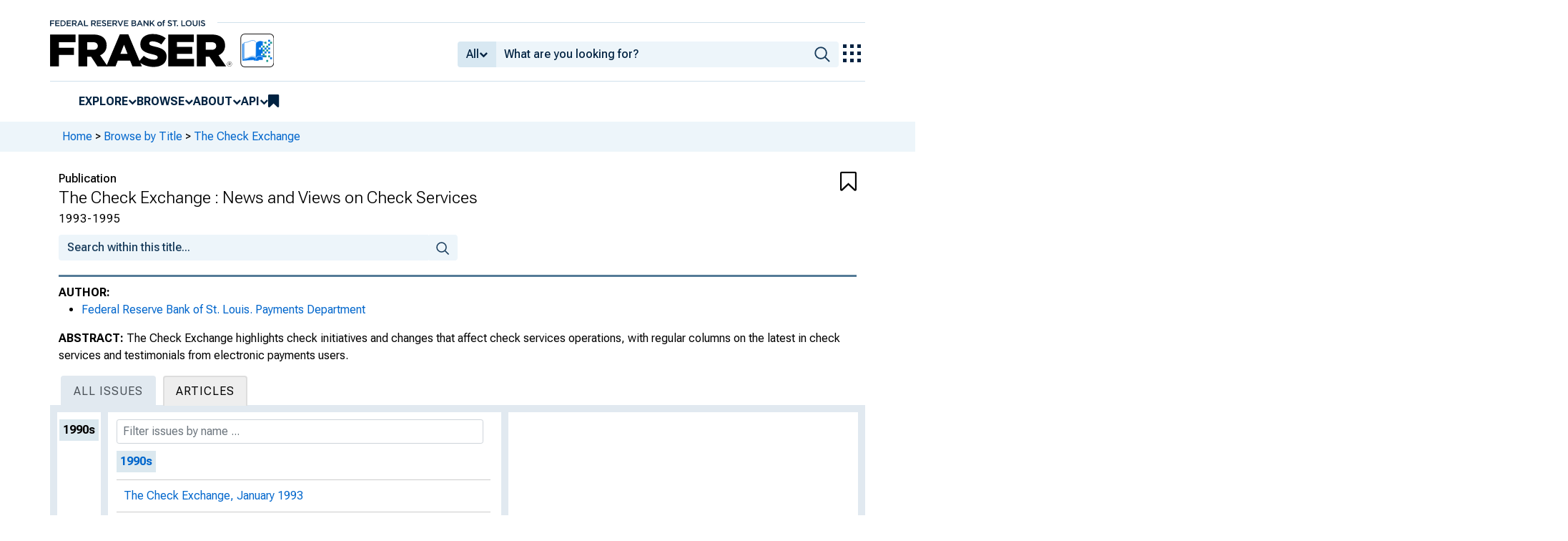

--- FILE ---
content_type: text/html; charset=UTF-8
request_url: https://fraser.stlouisfed.org/title/check-exchange-6882?browse=1990s
body_size: 6957
content:
<!DOCTYPE html>
<html lang="en">
<head>
    <script>
        dataLayer = typeof dataLayer === 'undefined' ? [] : dataLayer;
        fed__header_format = 'fraser';
        console.log('fed__header_format :: ', fed__header_format);
    </script>
    <!-- Google Tag Manager -->
    <script>
            (function (w, d, s, l, i) {
                w[l] = w[l] || [];
                w[l].push({
                    'gtm.start':
                        new Date().getTime(), event: 'gtm.js'
                });
                var f = d.getElementsByTagName(s)[0],
                    j = d.createElement(s), dl = l != 'dataLayer' ? '&l=' + l : '';
                j.async = true;
                j.src =
                    'https://www.googletagmanager.com/gtm.js?id=' + i + dl;
                f.parentNode.insertBefore(j, f);
            })(window, document, 'script', 'dataLayer', 'GTM-HLGQ');
    </script>
    <!-- End Google Tag Manager -->
    <meta name="viewport" content="width=device-width, initial-scale=1">
    <meta http-equiv="X-UA-Compatible" content="IE=edge,chrome=1">
    <meta charset="UTF-8">
    <link rel="unapi-server" type="application/xml" title="unAPI" href="/unapi.php"/>
    <link rel="stylesheet" type="text/css" href="/assets/dist/bootstrap/dist/css/bootstrap.min.css?1767975745">
    <link rel="stylesheet" type="text/css" href="/assets/dist/font-awesome/css/font-awesome.min.css?1767975745">
    <link rel="stylesheet" type="text/css"
          href="//fonts.googleapis.com/css?family=Rosarivo:400,400italic,700,700italic|Open+Sans:400,400italic,700,700italic">
    <link href="https://fonts.googleapis.com/css2?family=Roboto&display=swap" rel="stylesheet">
    <link href="https://fonts.googleapis.com/css2?family=Roboto+Slab&display=swap" rel="stylesheet">
    <link href="https://fonts.googleapis.com/css2?family=Roboto+Flex:opsz,wght@8..144,100..1000&family=Roboto:ital,wght@0,100..900;1,100..900&display=swap">
    <link rel="stylesheet" type="text/css" href=/assets/css/autoComplete.min.css?1767975745>
    <link rel="stylesheet" type="text/css" href=/assets/css/browse-by.css?1767975745>
<link rel="stylesheet" type="text/css" href=/assets/css/periodical.css?1767975745>
    <link rel="apple-touch-icon" sizes="57x57" href="/favicons/apple-touch-icon-57x57.png">
<link rel="apple-touch-icon" sizes="60x60" href="/favicons/apple-touch-icon-60x60.png">
<link rel="apple-touch-icon" sizes="72x72" href="/favicons/apple-touch-icon-72x72.png">
<link rel="apple-touch-icon" sizes="76x76" href="/favicons/apple-touch-icon-76x76.png">
<link rel="apple-touch-icon" sizes="114x114" href="/favicons/apple-touch-icon-114x114.png">
<link rel="apple-touch-icon" sizes="120x120" href="/favicons/apple-touch-icon-120x120.png">
<link rel="apple-touch-icon" sizes="144x144" href="/favicons/apple-touch-icon-144x144.png">
<link rel="apple-touch-icon" sizes="152x152" href="/favicons/apple-touch-icon-152x152.png">
<link rel="apple-touch-icon" sizes="180x180" href="/favicons/apple-touch-icon-180x180.png">
<link rel="icon" type="image/png" href="/favicons/favicon-32x32.png" sizes="32x32">
<link rel="icon" type="image/png" href="/favicons/favicon-194x194.png" sizes="194x194">
<link rel="icon" type="image/png" href="/favicons/favicon-96x96.png" sizes="96x96">
<link rel="icon" type="image/png" href="/favicons/android-chrome-192x192.png" sizes="192x192">
<link rel="icon" type="image/png" href="/favicons/favicon-16x16.png" sizes="16x16">
    <link fed="fed" rel="stylesheet" type="text/css" href="/assets/css/fed.css?1767975745">
    <title>
                    The Check Exchange : News and Views on Check Services | Title | FRASER | St. Louis Fed
            </title>
    
<script type="application/ld+json">
{
    "@context": "http:\/\/schema.org",
    "@type": "Periodical",
    "name": "The Check Exchange : News and Views on Check Services",
    "url": "https:\/\/fraser.stlouisfed.org\/title\/check-exchange-6882",
    "description": "The Check Exchange highlights check initiatives and changes that affect check services operations, with regular columns on the latest in check services and testimonials from electronic payments users.",
    "hasPart": [
        {
            "@type": "Periodical",
            "name": "The Check Exchange, January 1993",
            "url": "https:\/\/fraser.stlouisfed.org\/title\/check-exchange-6882\/check-exchange-628380"
        },
        {
            "@type": "Periodical",
            "name": "The Check Exchange, April 1993",
            "url": "https:\/\/fraser.stlouisfed.org\/title\/check-exchange-6882\/check-exchange-628381"
        },
        {
            "@type": "Periodical",
            "name": "The Check Exchange, July 1993",
            "url": "https:\/\/fraser.stlouisfed.org\/title\/check-exchange-6882\/check-exchange-628382"
        },
        {
            "@type": "Periodical",
            "name": "The Check Exchange, November 1993",
            "url": "https:\/\/fraser.stlouisfed.org\/title\/check-exchange-6882\/check-exchange-628383"
        },
        {
            "@type": "Periodical",
            "name": "The Check Exchange, March 1994",
            "url": "https:\/\/fraser.stlouisfed.org\/title\/check-exchange-6882\/check-exchange-628384"
        },
        {
            "@type": "Periodical",
            "name": "The Check Exchange, June 1994",
            "url": "https:\/\/fraser.stlouisfed.org\/title\/check-exchange-6882\/check-exchange-628385"
        },
        {
            "@type": "Periodical",
            "name": "The Check Exchange, January 1995",
            "url": "https:\/\/fraser.stlouisfed.org\/title\/check-exchange-6882\/check-exchange-628386"
        },
        {
            "@type": "Periodical",
            "name": "The Check Exchange, December 1995",
            "url": "https:\/\/fraser.stlouisfed.org\/title\/check-exchange-6882\/check-exchange-628387"
        }
    ],
    "publisher": "Federal Reserve Bank of St. Louis",
    "keywords": "Federal Reserve Bank of St. Louis, Payment systems",
    "spatialCoverage": "St. Louis, MO, Federal Reserve District, 8th",
    "datePublished": "1993-1995",
    "inLanguage": "eng",
    "sdDatePublished": [
        "2023-01-31 11:58:57",
        "2025-02-14 14:49:15"
    ],
    "sdpublisher": "Federal Reserve Bank of St. Louis",
    "author": {
        "@type": "Organization",
        "url": "https:\/\/fraser.stlouisfed.org\/author\/federal-reserve-bank-st-louis-payments-department",
        "name": "Federal Reserve Bank of St. Louis. Payments Department"
    },
    "startDate": "1993-01-01",
    "endDate": "1995-12-01"
}
</script>

    <meta name="description" content="The Check Exchange highlights check initiatives and changes that affect check services operations, with regular columns on the latest in check services and testimonials from electronic payments users.">
    				<meta name="titleInfo" content="The Check Exchange : News and Views on Check Services">
	<meta name="partOf" content="The Check Exchange : News and Views on Check Services">
		<meta name="sortTitle" content="">
	<meta name="dateIssued" content="1993-1995">
		<meta name="sortDate" content="1993-01-01">
	<meta name="year" content="1993">
			<meta name="name" content="Federal Reserve Bank of St. Louis. Payments Department">
			<meta name="genre" content="periodical">
			<meta name="subject" content="Payment systems">
			<meta name="subject" content="Federal Reserve District, 8th">
					<meta name="theme" content="Federal Reserve Bank of St. Louis">
		
                 
    </head>
<body>
<!-- Google Tag Manager (noscript) -->
<noscript>
    <iframe src="https://www.googletagmanager.com/ns.html?id=GTM-HLGQ"
            height="0" width="0" style="display:none;visibility:hidden"></iframe>
</noscript>
<!-- End Google Tag Manager (noscript) -->
<header fed="header">
            <nav fed="top_bar">
            <a fed="top_bar"
               href="https://www.stlouisfed.org"
               target="_blank">
                <img fed="logo__top_bar"
                     src="/assets/svgs/STLFED__SmallText.svg"
                     alt="FED">
            </a>
        </nav>
        <nav fed="top">
        <div fed="header__left">
            <a fed="logo" href="/">
                <img fed="logo"
                     src="/assets/svgs/STLFED__desktop.svg"
                     alt="logo">
            </a>
        </div>
        <div fed="header__right">
            <button fed="search"
                    class="btn">
                <i class="fa fa-search" title="search"></i>
            </button>
            <button fed="hamburger"
                    class="btn hamburger">
                <i class="fa fa-bars" title="menu"></i>
            </button>
                            <form action="/search.php" id="head-search-form" class="d-none d-lg-block pt-1">

                    
                    <div class="input-group">
                        <button id="filter-toggle" type="button" class="btn btn-default dropdown-toggle"
                                data-bs-toggle="dropdown" aria-haspopup="true" aria-expanded="false">
                            <span id="field-filter">All</span>
                            <i class="fa fa-chevron-down"></i>
                        </button>
                        <ul class="dropdown-menu">
                            <input type="hidden" id="search-filter-param" name="adv_query[0][field]" value="all"/>
                            <input type="hidden" name="adv_query[0][operator]" value="and">
                                                            <li><a class="head-search-filter-option dropdown-item" href="#">All</a>
                                </li>
                                                            <li><a class="head-search-filter-option dropdown-item" href="#">Title</a>
                                </li>
                                                            <li><a class="head-search-filter-option dropdown-item" href="#">Author</a>
                                </li>
                                                            <li><a class="head-search-filter-option dropdown-item" href="#">Subject</a>
                                </li>
                                                            <li><a class="head-search-filter-option dropdown-item" href="#">Date</a>
                                </li>
                                                            <li><a class="head-search-filter-option dropdown-item" href="#">Full-Text</a>
                                </li>
                                                    </ul>
                        <input id="autoComplete" type="text" name="adv_query[0][value]" class="form-control"
                               autocomplete="off">
                        <button type="submit" class="btn btn-default">
                            <img src="/assets/svgs/icon__search.svg">
                        </button>
                    </div>
                </form>
                        <button fed="explore_our_apps"
                    fed__status="0">
                <img fed="waffle"
                     src="/assets/svgs/menu__waffle__off.svg"
                     alt="explore our apps">
            </button>
        </div>
    </nav>
    <nav fed="menu">
        <menu fed="menu">
            <li>
                <a fed="explore" href="javascript:void(0);">Explore</a>
                <i class="fa fa-chevron-down"></i>
                <ol>
                    <li>
                        <a href="/archival">Archival Collections</a>
                    </li>
                    <li>
                        <a href="/theme">Themes</a>
                    </li>
                    <li>
                        <a href="/timeline">Timelines</a>
                    </li>
                </ol>
            </li>
            <li>
                <a fed="browse" href="javascript:void(0);">Browse</a>
                <i class="fa fa-chevron-down"></i>
                <ol>
                    <li>
                        <a href="/title">Titles</a>
                    </li>
                    <li>
                        <a href="/author">Authors</a>
                    </li>
                    <li>
                        <a href="/subject">Subjects</a>
                    </li>
                    <li>
                        <a href="/date">Dates</a>
                    </li>
                </ol>
            </li>
            <li>
                <a fed="about" href="javascript:void(0);">About</a>
                <i class="fa fa-chevron-down"></i>
                <ol>
                    <li>
                        <a href="/about">About FRASER</a>
                    </li>
                    <li>
                        <a href="/faq">FAQ</a>
                    </li>
                    <li>
                        <a href="/contact">Contact Us</a>
                    </li>
                </ol>
            </li>
            <li>
                <a fed="api" href="javascript:void(0);">API</a>
                <i class="fa fa-chevron-down"></i>
                <ol>
                    <li>
                        <a href="/api-documentation/rest-api">REST API</a>
                    </li>
                    <li>
                        <a href="/api-documentation/oai-pmh">OAI-PMH</a>
                    </li>
                </ol>
            </li>
            <li fed="bookmarks">
                <a fed="bookmarks" href="/bookmarks">
                    <i class="fa fa-bookmark fa-lg"></i>
                    <span fed="bookmarks">bookmarks</span>
                </a>
            </li>
        </menu>
    </nav>
</header>
<nav fed="explore_our_apps">
    <h3>explore our apps</h3>
    <hr>
    <menu fed="explore_our_apps">
        <li>
            <a href="https://fred.stlouisfed.org" target="_blank">
                <div>
                    <img src="/assets/svgs/waffle__fred.svg" alt="fred">
                </div>
                <div>
                    <span>fred</span>
                    <span>Tools and resources to find and use economic data worldwide</span>
                </div>
            </a>
        </li>
        <li>
            <a href="/" target="_self">
                <div>
                    <img src="/assets/svgs/waffle__fraser.svg" alt="fraser">
                </div>
                <div>
                    <span>fraser</span>
                    <span>U.S. financial, economic, and banking history</span>
                </div>
            </a>
        </li>
        <li>
            <a href="https://alfred.stlouisfed.org" target="_blank">
                <div>
                    <img src="/assets/svgs/waffle__alfred.svg" alt="alfred">
                </div>
                <div>
                    <span>alfred</span>
                    <span>Vintages of economic data from specific dates in history</span>
                </div>
            </a>
        </li>
        <li>
            <a href="https://cassidi.stlouisfed.org/" target="_blank">
                <div>
                    <img src="/assets/svgs/waffle__cassidi.svg" alt="cassidi">
                </div>
                <div>
                    <span>cassidi</span>
                    <span>View banking market concentrations and perform HHI analysis</span>
                </div>
            </a>
        </li>
    </menu>
</nav>
<div fed="dialog__mobile">
    <nav fed="mobile">
        <menu fed="mobile">
            <!-- dynamically filled -->
        </menu>
    </nav>
</div>

<main fed="main" class="container-xl">
    <div id="content">
        <div class="row">
                            <!--googleoff: snippet-->
                <div fed="container__breadcrumbs">
                    <div class="fed__max_width">
                        <p fed="breadcrumbs">
                            <span>
                              <a href="/">Home</a>
                                 &gt; <a href="/title/">Browse by Title</a> &gt; <a href="/title/check-exchange-6882">The Check Exchange</a>                            </span>
                        </p>
                    </div>
                </div>
                <!--googleon: snippet-->
                    </div>
        
    <input type="hidden" id="title-id" value="6882">
    <input type="hidden" id="article-or-data-id" value="">
    <input type="hidden" id="article-or-data-title" value="">

                        <div class="row g-0 content-header-container">
            <div class="col-10 content-header">
                                    <div class="content-header-label">
                        Publication
                    </div>
                                <h1 >	The Check Exchange : News and Views on Check Services</h1>
                                    <div class="content-header-subheader">
                        															1993-1995
	
                    </div>
                                            </div>
                            <div class="col-2 text-right"><div class="bookmarkBtn" aria-bookmarked="false"><i class="fa fa-bookmark-o fa-2x"></i></div></div>
                    </div>
    
    <div class="row g-0">
        <form method="GET" action="/search.php" class="title-search">
            <div class="col-lg-6 col-md-12">
                <div class="input-group">
                    <input type="text" class="form-control" name="adv_query[0][value]" placeholder="Search within this title...">
                                        <input type="hidden" name="sort" value="_score desc">
                    <input type="hidden" name="page" value="1">
                    <input type="hidden" name="adv_query[0][field]" value="all">
                    <input type="hidden" name="adv_query[0][operator]" value="and">
                    <input type="hidden" name="facets[]" value="partOf:6882">
                    <span class="input-group-btn">
                        <button type="submit" class="btn btn-default">
                            <img src="/assets/svgs/icon__search.svg">
                        </button>
                    </span>
                </div>
            </div>
        </form>
    </div>

<div class="row">
        <div class="col-12">
                            											<span class="metadata-heading"><!--googleoff: snippet-->AUTHOR:<!--googleon: snippet--></span>
			<ul>
							<li class="authors">
											  		<a href="/author/federal-reserve-bank-st-louis-payments-department">	Federal Reserve Bank of St. Louis. Payments Department</a>
						  		</li>
						</ul>
				<input type="hidden" id="authorsString" value="Federal Reserve Bank of St. Louis. Payments Department">
	
                                                    		<p>
				<span class="metadata-heading"><!--googleoff: snippet-->ABSTRACT:<!--googleon: snippet--></span>
											The Check Exchange highlights check initiatives and changes that affect check services operations, with regular columns on the latest in check services and testimonials from electronic payments users.
										</p>
	
                                    		
        </div>
    </div> 

    <div class="row">
        <ul class="nav nav-tabs" role="tablist" id="periodical-tabs">
            <li role="presentation" class="nav-item">
                <a href="#issues" role="tab" data-bs-toggle="tab" class="nav-link active">All Issues</a>
            </li>
                                    <li role="presentation" class="nav-item">
                <a href="#pages" data-page-type="articles" data-bs-target="#pages" role="tab" data-bs-toggle="tab" class="articles-tab nav-link">Articles</a>
            </li>
                    </ul>
    </div>

    <div class="tab-content">
        <div role="tabpanel" class="tab-pane fade in show active" id="issues">

            <div class="row" style="display:flex;">
                <nav class="browse-by-jump-to" style="width: auto;">
                    <ul class="navbar-nav">
                                                    <li
                                data-section="1990s"
                                class="nav-item jump-to-section active"
                            >
                                <a href="?browse=1990s" class="nav-link">1990s</a>
                            </li>
                                            </ul>
                </nav>
                <div class="col-9 col-sm-10 col-lg-6 browse-by-left" id="list-container">
                        <div class="loading"><p class="text-center"><br><i class="fa fa-spinner fa-spin fa-2x"></i></div>

                        <div class="list-search-container input-group input-group-sm">
        <input class="list-search form-control input-text fraser-font-sm" placeholder="Filter issues by name ...">
    </div>

                    <ul id="browse-by-filter-results" class="list"></ul>
                    		<div class="browse-by-list list">
					<ul id="section-1990s" data-section="1990s" class="lazy loaded active">
				<li class="letter-placemarker">
					<span>1990s</span>
				</li>

															<li>
							<a
								class="list-item"
								data-id="628380"
								data-type="item"
								href="/title/check-exchange-6882/check-exchange-628380"
								id="item-628380"
							>
								<span class="list-item-title">The Check Exchange, January 1993
							</a>
						</li>
											<li>
							<a
								class="list-item"
								data-id="628381"
								data-type="item"
								href="/title/check-exchange-6882/check-exchange-628381"
								id="item-628381"
							>
								<span class="list-item-title">The Check Exchange, April 1993
							</a>
						</li>
											<li>
							<a
								class="list-item"
								data-id="628382"
								data-type="item"
								href="/title/check-exchange-6882/check-exchange-628382"
								id="item-628382"
							>
								<span class="list-item-title">The Check Exchange, July 1993
							</a>
						</li>
											<li>
							<a
								class="list-item"
								data-id="628383"
								data-type="item"
								href="/title/check-exchange-6882/check-exchange-628383"
								id="item-628383"
							>
								<span class="list-item-title">The Check Exchange, November 1993
							</a>
						</li>
											<li>
							<a
								class="list-item"
								data-id="628384"
								data-type="item"
								href="/title/check-exchange-6882/check-exchange-628384"
								id="item-628384"
							>
								<span class="list-item-title">The Check Exchange, March 1994
							</a>
						</li>
											<li>
							<a
								class="list-item"
								data-id="628385"
								data-type="item"
								href="/title/check-exchange-6882/check-exchange-628385"
								id="item-628385"
							>
								<span class="list-item-title">The Check Exchange, June 1994
							</a>
						</li>
											<li>
							<a
								class="list-item"
								data-id="628386"
								data-type="item"
								href="/title/check-exchange-6882/check-exchange-628386"
								id="item-628386"
							>
								<span class="list-item-title">The Check Exchange, January 1995
							</a>
						</li>
											<li>
							<a
								class="list-item"
								data-id="628387"
								data-type="item"
								href="/title/check-exchange-6882/check-exchange-628387"
								id="item-628387"
							>
								<span class="list-item-title">The Check Exchange, December 1995
							</a>
						</li>
												</ul>
		
		<div id="section-bottom-spacer"></div>
	</div>

                </div>
                <div class="d-none d-lg-block col-lg-5 browse-by-right">
                        <div class="instructions-text">
        <div class="instructions-text-arrow pull-left"></div>
        <div style="padding-top: 10%">Select a resource to view.</div>
    </div>

                </div>
            </div>
        </div>

                <div role="tabpanel" class="tab-pane fade" id="pages">
            <div class="row">
                <div class="col-12" id="pages-intro">
                    <p>
                        In order to aid in the retrieval of information from this publication,
                        significant tables, charts, and/or articles have been extracted and
                        can be viewed individually or across a span of issues.
                    </p>
                </div>
            </div>

            <div id="pages-controls" class="row">
                <div class="col-12 col-md-4">
                    <span class="metadata-heading">SHOWING PAGES: </span>
                    <i class="fa fa-angle-left controls-prev-page" style="cursor:pointer"></i>
                    <input type="text" class="controls-pagenum text-center" size="3" value="1"> /
                    <span class="controls-pagenum-max">0</span>
                    <i class="fa fa-angle-right controls-next-page" style="cursor:pointer"></i>
                </div>
                <div class="col-12 col-md-4 text-center">
                    <span class="metadata-heading">SORT BY:</span>
                    <select class="controls-sort-by">
                        <option value="title">Title</option>
                        <option value="count">Frequency</option>
                    </select>
                </div>
                <div class="col-12 col-md-4 text-right">
                    <div class="input-group input-group-sm">
                        <input type="text"
                               class="controls-filter"
                               placeholder=" FILTER ITEMS"
                               value="">
                        <button type="button"
                                class="controls-filter-btn btn btn-outline-secondary btn-light btn-xs">
                            Go
                        </button>
                    </div>
                </div>
            </div>

            <div class="row">
                <div id="pages-left-column" class="col-12 col-lg-7 browse-by-left"></div>
                <div id="pages-right-column" class="d-none d-lg-block col-lg-5 browse-by-right"></div>
            </div>

        </div>
    </div>
    <div class="row">
        <div class="col-12">
                        <!--googleoff: snippet-->
<div class="shade active ">
    <span id="shade-about">MORE INFORMATION</span>
    <div class="clearfix"></div>
</div>
<!--googleon: snippet-->


            <div class="shade-content">
                                                    	
	<p>
			
	
                                                                    	
                                                                                        			</ul>

                                                                                        				<p><span class="metadata-heading"><!--googleoff: snippet-->DATE:<!--googleon: snippet--></span>
		<span class="dateIssued">															1993-1995
	</span>
		</p>
	
                                                                    	    		    	      	      	    		    	      	      	    		    		    	
	    <span class="metadata-heading"><!--googleoff: snippet-->SUBJECTS:<!--googleon: snippet--></span>
    <ul>	      	      
	      	      	<li ><a href="/subject/payment-systems">Payment systems</a></li>
	      	      
	      	      	<li ><a href="/subject/federal-reserve-district-8th">Federal Reserve District, 8th</a></li>
	      	      </ul>
        
                                                                    		<span class="metadata-heading"><!--googleoff: snippet-->THEME:<!--googleon: snippet--></span>
    <ul>
        	      		<li><a href="/theme/federal-reserve-bank-st-louis">Federal Reserve Bank of St. Louis</a></li>
		        </ul>
    
                                                                    		<p><span class="metadata-heading"><!--googleoff: snippet-->PUBLISHER:<!--googleon: snippet--></span> Federal Reserve Bank of St. Louis</p>
	
                                                                    		
			
								
	    <span class="metadata-heading"><!--googleoff: snippet-->RELATED ITEM:<!--googleon: snippet--></span>
    <ul>		
				<li><a href="/title/payments-quarterly-6881">	Payments Quarterly : News and Views on Eighth District Financial Services</a></li>
				</ul>
    

                                                                    	
                                                                    	
                                                                    
	
	
	
                                                                    	
                                                                    		<!--googleoff: snippet-->
	<div class="row">
		<div  >
			<a href="/metadata.php?type=title&id=6882" target="_blank" class="w-100 btn btn-outline-secondary   ">
				<i class="fa fa-file-code-o"></i> Metadata (XML)
			</a>
		</div>
		<div >
			<a href="/metadata.php?type=title&id=6882&json=1" target="_blank" class="w-100 btn btn-outline-secondary  ">
				<i class="fa fa-file-text-o"></i> Metadata (JSON)
			</a>
		</div>
	</div>
	<!--googleon: snippet-->
	
                                            </div>

                        <!--googleoff: snippet-->
<div class="shade active ">
    <span id="shade-about">Save &amp; Share</span>
    <div class="clearfix"></div>
</div>
<!--googleon: snippet-->

            <div class="shade-content">
                <p style="margin-bottom: 8px">	
	
	
								Federal Reserve Bank of St. Louis. Payments Department.				<em>The Check Exchange : News and Views on Check Services</em>.
									St. Louis, MO: 
						Federal Reserve Bank of St. Louis, 
				1993-1995.				<span class="citationUrl">https://fraser.stlouisfed.org/title/6882</span>,
		accessed on January 19, 2026.
		
	
</p>
                		<!--googleoff: snippet-->
	    <div class="share-box row form-inline">
        <div class="col-12">
                                                                                                                
                                    <a href="https://twitter.com/intent/tweet?text=The Check Exchange : News and Views on Check Services https%3A%2F%2Ffraser.stlouisfed.org%2Ftitle%2F6882&amp;via=FedFRASER"
               id="twitter-x-link-title"
               target="_blank"
               rel="nofollow"
               class="no-external-icon"
               data-toggle="tooltip"
               data-placement="top"
               data-title="Share to Twitter">
				<div class="twitter-x-black-bg">
				<img src="/assets/svgs/social_icons/x__off.svg" class="x-logo-white" alt="twitter-x-logo">
				</div>
            </a>
            <a href="https://facebook.com/sharer.php?u=https://fraser.stlouisfed.org/title/6882"
               target="_blank"
               class="facebook no-external-icon"
               rel="nofollow"
               data-toggle="tooltip"
               data-placement="top"
               data-title="Share to Facebook">
                <i class="fa fg-share-gtm fa-facebook-square fa-3x" style="font-size:2.4em;"></i>
            </a>
                                                                                    
			                                <div class="input-group mt-2" data-toggle="tooltip" data-placement="top" title="" data-original-title="Copy to clipboard" style="display:flex;">
                	<button class="btn btn-outline-secondary"><i class="fa fa-clipboard" data-original-title="" title=""></i></button>
                	<input readonly="" type="text" id="share-url" style="max-width: 100%;" data-clipboard-target="#share-url" class="readonly form-control" value="https://fraser.stlouisfed.org/title/6882" />
            	</div>
                			    	</div>
	</div>
	<!--googleon: snippet-->

                                <abbr class="unapi-id" title="title:6882"></abbr>

            </div>

        </div>
    </div>
    <!-- googleoff: snippet -->
    <div class="modal fade browse-by-modal" tabindex="-1" role="dialog">
        <div class="modal-dialog" role="document" style="max-width: 600px;">
            <div class="modal-content">
                <div class="modal-header">
                    <h1 class="modal-title"></h1>
                    <button type="button" class="btn-close" data-bs-dismiss="modal" aria-label="Close"></button>
                </div>
                <div class="modal-body">
                    <p></p>
                </div>
                <div class="modal-footer">
                    <p class="footer-buttons col-12">
                    </p>
                    <button type="button" class="btn btn-outline-secondary btn-block col-12" data-bs-dismiss="modal">Close</button>
                </div>
            </div><!-- /.modal-content -->
        </div><!-- /.modal-dialog -->
    </div><!-- /.modal -->
    <!-- googleon: snippet -->


    </div>
</main>
    <footer fed="footer">
        <div fed="footer__content" class="fed__max_width">
            <div fed="footer__left">
                <div fed="footer__left__top">
                    <h3>SUBSCRIBE TO THE FRASER NEWSLETTER</h3>
                    <form fed="newsletter"
                          method="post"
                          class="form-inline newsletter-form">
                        <div class="input-group">
                            <input fed="email"
                                   type="text"
                                   name="email"
                                   placeholder="Email"
                                   class="form-control email">
                            <button fed="newsletter"
                                    type="submit"
                                    class="btn btn-default">Subscribe
                            </button>
                        </div>
                    </form>
                </div>
                <div fed="footer__left__bottom">
                    <div>
                        <div>
                            <span>FOLLOW FRASER</span>
                            <a fed="x" href="https://x.com/fedfraser" target="_blank">
                                <img src="/assets/svgs/social_icons/x__off.svg" alt="@FedFRASER">
                            </a>
                        </div>
                    </div>
                    <div>
                        <div>
                            <span>WHAT'S NEW</span>
                            <a href="/rss/whatsnew.php">
                                <i class="fa fa-rss"></i>
                            </a>
                        </div>
                    </div>
                </div>
            </div>
            <div fed="footer__right">
                <h3>NEED HELP?</h3>
                <div>
                    <a href="/about">About</a>
                    <a href="/faq">FAQ</a>
                    <a href="https://www.stlouisfed.org/about-us/legal-information" target="_blank">Legal and Privacy</a>
                    <a href="/contact">Contact Us</a>
                </div>
            </div>
        </div>
    </footer>

<script src=/assets/dist/jquery/dist/jquery.min.js?1767975745></script>
<script src=/assets/js/dist/bookmarks.min.js?1767975745></script>
<script src=/assets/js/dist/autoComplete.min.js?1767975745></script>
<script src=/assets/js/dist/autoComplete.config.min.js?1767975745></script>
<script src=/assets/dist/bootstrap/dist/js/bootstrap.bundle.min.js?1767975745></script>
<script src=/assets/js/common.min.js?1767975745></script>
<script src=/assets/dist/jquery.scrollto/jquery.scrollTo.min.js?1767975745></script>
<script src=/assets/js/fed.js?1767975745></script>
    <script>
        var browseByData = {"1990s":{"items":[{"id":"628380","sort_title":"Check Exchange, January 1993","url":"\/title\/check-exchange-6882\/check-exchange-628380","decade":"1990","name":"The Check Exchange, January 1993"},{"id":"628381","sort_title":"Check Exchange, April 1993","url":"\/title\/check-exchange-6882\/check-exchange-628381","decade":"1990","name":"The Check Exchange, April 1993"},{"id":"628382","sort_title":"Check Exchange, July 1993","url":"\/title\/check-exchange-6882\/check-exchange-628382","decade":"1990","name":"The Check Exchange, July 1993"},{"id":"628383","sort_title":"Check Exchange, November 1993","url":"\/title\/check-exchange-6882\/check-exchange-628383","decade":"1990","name":"The Check Exchange, November 1993"},{"id":"628384","sort_title":"Check Exchange, March 1994","url":"\/title\/check-exchange-6882\/check-exchange-628384","decade":"1990","name":"The Check Exchange, March 1994"},{"id":"628385","sort_title":"Check Exchange, June 1994","url":"\/title\/check-exchange-6882\/check-exchange-628385","decade":"1990","name":"The Check Exchange, June 1994"},{"id":"628386","sort_title":"Check Exchange, January 1995","url":"\/title\/check-exchange-6882\/check-exchange-628386","decade":"1990","name":"The Check Exchange, January 1995"},{"id":"628387","sort_title":"Check Exchange, December 1995","url":"\/title\/check-exchange-6882\/check-exchange-628387","decade":"1990","name":"The Check Exchange, December 1995"}]}};
        var browse = '1990s';
        var sectionType = 'periodical';
        var defaultSection = '1990s';
    </script>
    <script src=/assets/js/dist/periodical.min.js?1767975745></script>
    <script src=/assets/js/dist/browse-by.min.js?1767975745></script>
<!-- pingdom_uptime_check=uXCPjTUzTxL7ULra -->
<script type="text/javascript"  src="/SJ0AWQfR9fOkuGQxJr6A/L53uDc2ck84QchOG/fiIGKFw/NkRDb/BIRHx0B"></script></body>
</html>
